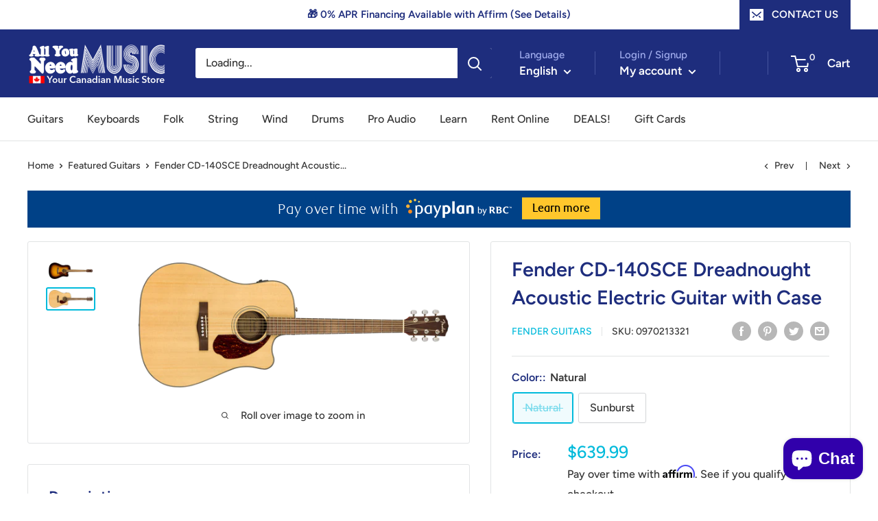

--- FILE ---
content_type: text/css
request_url: https://allyouneedmusic.com/cdn/shop/t/25/assets/boost-sd-custom.css?v=1768915710258
body_size: -375
content:
.boost-sd__product-title,[class^=boost-sd]{font-family:inherit!important}.boost-sd__product-image{padding-bottom:100%!important;position:relative;margin-left:auto;margin-right:auto}.boost-sd__product-image img{position:absolute;width:auto;height:auto;left:50%;top:50%;transform:translate(-50%,-50%);width:100%;height:100%;-o-object-fit:contain;object-fit:contain;max-width:100%;max-height:100%;background-color:#fff}.boost-sd__product-info .product-item__inventory{margin-bottom:10px}.boost-sd__product-item-list-view-layout .product-item__inventory{margin-bottom:25px}.boost-sd__collection-header a:not(.button){color:var(--link-color);transition:color .2s ease-in-out;-webkit-text-decoration:var(--text-link-decoration);text-decoration:var(--text-link-decoration);text-underline-position:under}.boost-sd__collection-header a:not(.button):hover{color:var(--link-color-hover)}.boost-sd-hide-inventory .product-item__inventory{display:none}
/*# sourceMappingURL=/cdn/shop/t/25/assets/boost-sd-custom.css.map?v=1768915710258 */


--- FILE ---
content_type: application/x-javascript
request_url: https://app.sealsubscriptions.com/shopify/public/status/shop/music-access-canada.myshopify.com.js?1768915713
body_size: -295
content:
var sealsubscriptions_settings_updated='1768670049';

--- FILE ---
content_type: text/javascript
request_url: https://allyouneedmusic.com/cdn/shop/t/25/assets/boost-sd-custom.js?v=1768915710258
body_size: 240
content:
function formRequest(handle,template){return new Promise((resolve,reject)=>{var xhr=window.XMLHttpRequest?new XMLHttpRequest:new ActiveXObject("Microsoft.XMLHTTP");xhr.open("GET",Shopify.routes.root+"products/"+handle+"?view="+template),xhr.setRequestHeader("Content-Type","application/json"),xhr.onload=()=>resolve(xhr.responseText),xhr.onerror=()=>reject(xhr.statusText),xhr.send()})}window.__BoostCustomization__=(window.__BoostCustomization__??[]).concat([componentRegistry=>{componentRegistry.useComponentPlugin("QuickView.ProductSwatch",{name:"QuickView.ProductSwatch",apply(){return{props(props,element){try{if(props?.options)for(let i=0;i<props.options.length;i++)props.options[i].labelAs=="image"&&(props.options[i].labelAs="text")}catch(error){console.warn(error)}return console.log(props,props.options[0].labelAs),props}}}}),componentRegistry.useComponentPlugin("ProductItemListViewLayout",{name:"ProductItemListView - Shopify Ajax update",apply(){return{afterRender(element){let productHandle="";element.getParams().props&&element.getParams().props.product&&(productHandle=element.getParams().props.product.handle),formRequest(productHandle,"boost-sd-integration").then(res_success=>{let productInfo=JSON.parse(res_success);const productItem=document.querySelector(`.boost-sd__product-item-list-view-layout[id='${productInfo.id}']`);productItem&&!productItem.querySelector(".product-item__inventory")&&productItem.querySelector(".boost-sd__product-item-list-view-layout-price").insertAdjacentHTML("afterend",productInfo.custom_html)}).catch(res_error=>{console.log(res_error)})}}}}),componentRegistry.useComponentPlugin("ProductItemWidget",{name:"ProductItemGridView - Shopify Ajax update",apply(){return{afterRender(element){let productHandle="";element.getParams().props&&element.getParams().props.product&&(productHandle=element.getParams().props.product.handle),formRequest(productHandle,"boost-sd-integration").then(res_success=>{let productInfo=JSON.parse(res_success);const productItem=document.querySelector(`.boost-sd__product-item[id='${productInfo.id}']`);productItem&&!productItem.querySelector(".product-item__inventory")&&productItem.querySelector(".boost-sd__product-price").insertAdjacentHTML("afterend",productInfo.custom_html)}).catch(res_error=>{console.log(res_error)})}}}})}]);function hideQuickView(element,isGridView){let productData=element.getParams().props.product,productId=productData.id;productData?.split_product&&(productId=productData.variant_id);let productItem=document.querySelector('[data-product-id="'+productId+'"]');[273022451894,273022550198,273023074486,273023172790,273023205558,273023238326,409773211871,266313728182].includes(boostSDAppConfig.generalSettings.collection_id)&&(isGridView&&productItem.querySelector(".boost-sd__btn-quick-view")&&productItem.querySelector(".boost-sd__btn-quick-view").remove(),!isGridView&&productItem.querySelector(".boost-sd__btn-quick-view")&&productItem.querySelector(".boost-sd__btn-quick-view").remove())}const customize={customizeProductItem:componentRegistry=>{const updateProductItemGridView={name:"Add percent sale badge grid view",enabled:!0,apply:()=>({afterRender(element){hideQuickView(element,!0)}})},updateProductItemListView={name:"Add percent sale baldge list view",enabled:!0,apply:()=>({afterRender(element){hideQuickView(element)}})};componentRegistry.useComponentPlugin("ProductItem",updateProductItemGridView),componentRegistry.useComponentPlugin("ProductItemListViewLayout",updateProductItemListView)}};window.__BoostCustomization__=(window.__BoostCustomization__??[]).concat([customize.customizeProductItem]),boostSDAppConfig?.generalSettings?.collection_id&&[273022451894,273022550198,273023074486,273023172790,273023205558,273023238326,409773211871,266313728182].includes(boostSDAppConfig.generalSettings.collection_id)&&document.querySelector("body").classList.add("boost-sd-hide-inventory");
//# sourceMappingURL=/cdn/shop/t/25/assets/boost-sd-custom.js.map?v=1768915710258


--- FILE ---
content_type: text/javascript
request_url: https://allyouneedmusic.com/cdn/shop/t/25/assets/custom.js?v=90373254691674712701690465151
body_size: -560
content:
//# sourceMappingURL=/cdn/shop/t/25/assets/custom.js.map?v=90373254691674712701690465151
